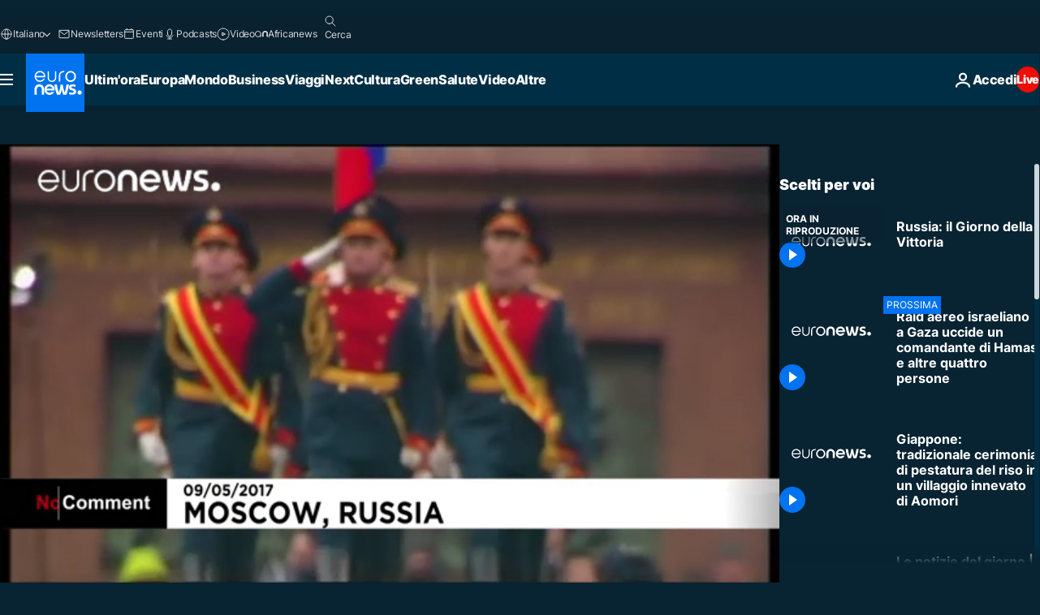

--- FILE ---
content_type: text/html; charset=UTF-8
request_url: https://it.euronews.com/internal/video-details/366945/1
body_size: 1480
content:

<div class="b-videos-players__text o-section" id="js-replaceable-video-article-details" data-obfuscateLink="1">
    <div class="b-videos-players__headline">
          <a class="article-label" href="/nocomment" data-event="article-label">
        <span class="article-label__name">No Comment</span>
  </a>

      
<h1 class="c-article-title u-text-align--left u-padding-end-desktop-6 u-padding-1">
                                  Video.
            
          Russia: il Giorno della Vittoria
  </h1>

              <ul class="c-social-share c-social-share--video js-social-share-list ">
  <li class="c-social-share__item">
        <script>
      function fbLinkClick() {
        window.open('https://www.facebook.com/share.php?u=https%3A%2F%2Fit.euronews.com%2Fvideo%2F2017%2F05%2F09%2Frussia-il-giorno-della-vittoria%3Futm_source%3DFacebook%26utm_medium%3DSocial&amp;title=Russia%3A%20il%20Giorno%20della%20Vittoria','Russia%3A%20il%20Giorno%20della%20Vittoria','width=479,height=826,titlebar=no,top='+((window.innerHeight/2) - 200)+',left='+((window.innerWidth/2) - 100));
      }
    </script>
    <noscript>
            <style>
        .js-only-en.js-obscurate {
          display: none;
        }
      </style>
      <a href="https://www.facebook.com/share.php?u=https%3A%2F%2Fit.euronews.com%2Fvideo%2F2017%2F05%2F09%2Frussia-il-giorno-della-vittoria%3Futm_source%3DFacebook%26utm_medium%3DSocial&amp;title=Russia%3A%20il%20Giorno%20della%20Vittoria" target="_blank" aria-label="Condividi questo articolo su Facebook"
        onClick="window.open('https://www.facebook.com/share.php?u=https%3A%2F%2Fit.euronews.com%2Fvideo%2F2017%2F05%2F09%2Frussia-il-giorno-della-vittoria%3Futm_source%3DFacebook%26utm_medium%3DSocial&amp;title=Russia%3A%20il%20Giorno%20della%20Vittoria','Russia%3A%20il%20Giorno%20della%20Vittoria','width=479,height=826,titlebar=no,top='+((window.innerHeight/2) - 200)+',left='+((window.innerWidth/2) - 100))"
      >
              <img
      src="https://static.euronews.com/website/images/vector/social-icons/social_icon_fb.svg" width="32" height="32" alt=""
       class="c-social-share__icon"       loading="lazy"       fetchpriority="low"      >
  
      </a>
    </noscript>
    <span class="js-only-en js-obscurate" aria-label="Condividi questo articolo su Facebook" data-obscure='{"onClick":"fbLinkClick", "url":"https://www.facebook.com/share.php?u=https%3A%2F%2Fit.euronews.com%2Fvideo%2F2017%2F05%2F09%2Frussia-il-giorno-della-vittoria%3Futm_source%3DFacebook%26utm_medium%3DSocial&amp;title=Russia%3A%20il%20Giorno%20della%20Vittoria", "img": "{\"class\": \"c-social-share__icon\", \"src\": \"https://static.euronews.com/website/images/vector/social-icons/social_icon_fb.svg\", \"width\":\"32\", \"height\":\"32\", \"loading\":\"lazy\", \"fetchpriority\":\"low\"}", "title":"Condividi questo articolo su Facebook", "target": "_blank", "replace": false}'
    >
            <img
      src="https://static.euronews.com/website/images/vector/social-icons/social_icon_fb.svg" width="32" height="32" alt=""
       class="c-social-share__icon"       loading="lazy"       fetchpriority="low"      >
  
    </span>
  </li>
  <li class="c-social-share__item">
        <script>
      function twLinkClick() {
        window.open('https://twitter.com/intent/tweet?text=Russia%3A%20il%20Giorno%20della%20Vittoria&amp;url=https://it.euronews.com/video/2017/05/09/russia-il-giorno-della-vittoria%3Futm_source%3DTwitter%26utm_medium%3DSocial','Russia%3A%20il%20Giorno%20della%20Vittoria','width=500,height=400,titlebar=no,top='+((window.innerHeight/2) - 200)+',left='+((window.innerWidth/2) - 100));
      }
    </script>
    <noscript>
      <a href="https://twitter.com/intent/tweet?text=Russia%3A%20il%20Giorno%20della%20Vittoria&amp;url=https://it.euronews.com/video/2017/05/09/russia-il-giorno-della-vittoria%3Futm_source%3DTwitter%26utm_medium%3DSocial" target="_blank" aria-label="Condividi questo articolo su Twitter"
        onClick="window.open('https://twitter.com/intent/tweet?text=Russia%3A%20il%20Giorno%20della%20Vittoria&amp;url=https://it.euronews.com/video/2017/05/09/russia-il-giorno-della-vittoria%3Futm_source%3DTwitter%26utm_medium%3DSocial','Russia%3A%20il%20Giorno%20della%20Vittoria','width=500,height=400,titlebar=no,top='+((window.innerHeight/2) - 200)+',left='+((window.innerWidth/2) - 100))"
      >
              <img
      src="https://static.euronews.com/website/images/vector/social-icons/social_icon_twitter.svg" width="32" height="32" alt=""
       class="c-social-share__icon"       loading="lazy"       fetchpriority="low"      >
  
      </a>
    </noscript>
    <span class="js-only-en js-obscurate" aria-label="Condividi questo articolo su Twitter" data-obscure='{"onClick":"twLinkClick", "url":"https://twitter.com/intent/tweet?text=Russia%3A%20il%20Giorno%20della%20Vittoria&amp;url=https://it.euronews.com/video/2017/05/09/russia-il-giorno-della-vittoria%3Futm_source%3DTwitter%26utm_medium%3DSocial", "img": "{\"class\": \"c-social-share__icon\", \"src\": \"https://static.euronews.com/website/images/vector/social-icons/social_icon_twitter.svg\", \"width\":\"32\", \"height\":\"32\", \"loading\":\"lazy\", \"fetchpriority\":\"low\"}", "title":"Condividi questo articolo su Twitter", "target": "_blank", "replace": false}'
    >
      <img class="c-social-share__icon" src="https://static.euronews.com/website/images/vector/social-icons/social_icon_twitter.svg" title="Twitter" alt="Twitter" width="32" height="32" loading="lazy" fetchpriority="low" />
    </span>
  </li>
  <li class="c-social-share__item">
        <noscript>
      <a href="mailto:?body=https://it.euronews.com/video/2017/05/09/russia-il-giorno-della-vittoria" aria-label="Condividi">
              <img
      src="https://static.euronews.com/website/images/vector/social-icons/social_icon_mail_white.svg" width="22" height="22" alt=""
       class="c-social-share__icon"       loading="lazy"       fetchpriority="low"      >
  
      </a>
    </noscript>
    <span class="js-only-en js-obscurate" aria-label="Condividi" data-obscure='{"url":"mailto:?body=https://it.euronews.com/video/2017/05/09/russia-il-giorno-della-vittoria", "img": "{\"class\": \"c-social-share__icon\", \"src\": \"https://static.euronews.com/website/images/vector/social-icons/social_icon_mail_white.svg\", \"width\":\"22\", \"height\":\"22\"}", "title":"Condividi", "target": "_blank", "replace": false}'
    >
            <img
      src="https://static.euronews.com/website/images/vector/social-icons/social_icon_mail_white.svg" width="22" height="22" alt=""
       class="c-social-share__icon"       loading="lazy"       fetchpriority="low"      >
  
    </span>
  </li>
  <li class="c-social-share__item js-tooltip c-tooltip" aria-label="Copia e incolla il codice embed del video qui sotto:">
          <img
      src="https://static.euronews.com/website/images/vector/social-icons/social_icon_copy_link.svg" width="16" height="16" alt=""
       class="c-social-share__icon"       loading="lazy"       fetchpriority="low"      >
  
    <div class="c-tooltip__wrapper">
      <div class="c-tooltip__content">
        <div class="c-tooltip__title">
          Copia e incolla il codice qui sotto:
        </div>
        <div class="c-tooltip__text">
          <input class="c-tooltip__input js-copyInput" value="https://it.euronews.com/video/2017/05/09/russia-il-giorno-della-vittoria">
          <button class="c-tooltip__btn js-copybtn">Copia</button>
        </div>
      </div>
    </div>
  </li>
  <li class="c-social-share__item js-tooltip c-tooltip">
          <img
      src="https://static.euronews.com/website/images/vector/social-icons/euronews_icons_embed.svg" width="24" height="24" alt=""
       class="c-social-share__icon"       loading="lazy"       fetchpriority="low"      >
  
    <div class="c-tooltip__wrapper">
      <div class="c-tooltip__content">
        <div class="c-tooltip__title">
          Copia e incolla il codice embed del video qui sotto:
        </div>
        <div class="c-tooltip__text">
          <input class="c-tooltip__input js-copyInput"
                  value="https://it.euronews.com/embed/366945">
          <button class="c-tooltip__btn js-copybtn">Copia</button>
        </div>
      </div>
    </div>
  </li>
</ul>

          </div>
    <div class="b-videos-players__content">
      <div class="b-videos-players__date-disclaimer">
                  <div class="b-videos-players__date u-margin-y-1" data-timestamp="1494324266">
              Ultimo aggiornamento: <time datetime="2017-05-09 12:04:26 +02:00">09/05/2017 - 12:04 CEST</time>
          </div>
                      </div>
      <div class="b-videos-players__summary-box ">              <h2 class="summary summary--has-content-limited js-video-description">Ogni anno il 9 maggio per la Russia è l’occasione per commemorare il giorno della vittoria dell’Unione Sovietica sul nazismo che mise fine alla Seconda Guerra…</h2>
              <button class="c-cta js-read-more">
                &hellip; Vedi di più
              </button>
              <div class="b-videos-players__rest-of-text js-rest-of-text">
                  <div class="c-article-content" style="--widget_related_list_trans: 'Per approfondire';">
                                                              <p>Ogni anno il 9 maggio per la Russia è l’occasione per commemorare il giorno della vittoria dell’Unione Sovietica sul nazismo che mise fine alla Seconda Guerra Mondiale. Ma è anche l’occasione per Mosca per mostrare i muscoli con una importante sfilata delle forze armate nella Piazza Rossa della capitale.</p>

                                      </div>
                                        <div class="b-videos-players__tags">
                            <ul id="adb-article-tags" class="c-tags-list">
          
              <li class="c-tags-list__item">
                                <a
    href="/tag/anniversario"
     aria-label="Vedi più articoli dal tag Anniversario"     class="c-cta"
          >
    Anniversario
  </a>

        </li>
                
              <li class="c-tags-list__item">
                                <a
    href="/tag/seconda-guerra-mondiale"
     aria-label="Vedi più articoli dal tag Seconda guerra mondiale"     class="c-cta"
          >
    Seconda guerra mondiale
  </a>

        </li>
                
              <li class="c-tags-list__item">
                                <a
    href="/tag/federazione-russa"
     aria-label="Vedi più articoli dal tag Russia"     class="c-cta"
          >
    Russia
  </a>

        </li>
                
              <li class="c-tags-list__item">
                                <a
    href="/tag/militare"
     aria-label="Vedi più articoli dal tag Militare"     class="c-cta"
          >
    Militare
  </a>

        </li>
            </ul>
</div>
                                </div>
                </div>
    </div>
</div>
